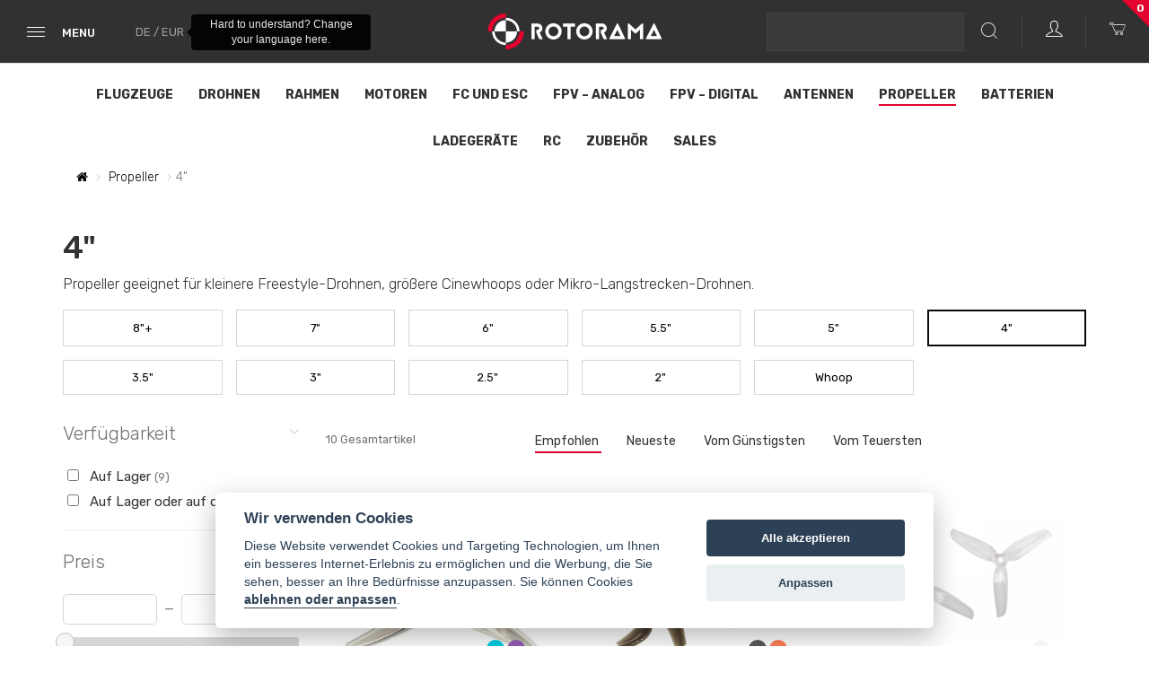

--- FILE ---
content_type: text/html; charset=UTF-8
request_url: https://www.rotorama.de/vrtule/4-2
body_size: 13020
content:
<!DOCTYPE html><html xmlns="http://www.w3.org/1999/xhtml" lang="de" xml:lang="de">
<head>
    <script type="text/javascript">
        var frontend = frontend || {};
    </script>

    <meta http-equiv="Content-Type" content="text/html;charset=utf-8" >
<meta name="description" content="4&quot; - FPV Renndrohnen, Quadkopter und Equipment." >
<meta name="keywords" content="4&quot;, Shop,FPV, Multicopter, Miniquad, Quadcopter, Drohne, Rennen, Wettkampf,Equipment" >    <meta name="viewport" content="width=device-width, initial-scale=1">
    <title>4&quot; | Rotorama</title>        <link href="/assets/min-frontend_config_css_4a0cd5b94aa85442e7b51cc0a5525f3d.css" media="screen,projection" rel="stylesheet" type="text/css" >
<link href="/assets/min-frontend_default_css_ace6ce19c7dc9c08476e1a673c8020e0.css" media="screen,projection" rel="stylesheet" type="text/css" >
<link href="/assets/min-frontend_default_css_7f5c32c8b17b43101049fad47ba9a101.css" media="print" rel="stylesheet" type="text/css" >    <link rel="apple-touch-icon" sizes="180x180" href="/apple-touch-icon.png">
    <link rel="icon" type="image/png" href="/favicon-32x32.png" sizes="32x32">
    <link rel="icon" type="image/png" href="/favicon-16x16.png" sizes="16x16">
    <link rel="manifest" href="/manifest.json">
    <link rel="mask-icon" href="/safari-pinned-tab.svg" color="#e4022e">
    <link rel="alternate" hreflang="en" href="https://www.rotorama.com/vrtule/4-2">
    <link rel="alternate" hreflang="cs" href="https://www.rotorama.cz/vrtule/4-2">
    <link rel="alternate" hreflang="de" href="https://www.rotorama.de/vrtule/4-2">
    <meta name="theme-color" content="#ffffff">
    <meta property="og:title" content="4" - Rotorama"/>
    <meta property="og:description" content="závodní FPV drony, kvadrokoptéry a miniquad komponenty."/>
    <meta property="og:type" content="website"/>
    <meta property="og:image" content="https://www.rotorama.de/images/rotorama-fb.png"/>
            <meta property="og:url" content="https://www.rotorama.de/vrtule/4-2"/>
    <meta property="og:site_name" content="Rotorama"/>
    <script>
    //<!--
    
            var LANG = "de";
            var LANG_JS = "de_DE";
            var SHOW_SPINNER = "0";
            var BASE_URL = "";
            
            
            
            //-->
</script>
<script src="/assets/min-frontend_default_js_a5b2bbc2b5c8c6f1fa66a5ef0b5b0122.js"></script>    <script type="text/javascript">
        var LOGGED = false;
        var CURRENCY = 'EUR';
    </script>
    <!-- Facebook Pixel Code -->
<script type="text/plain" data-cookiecategory="marketing">
    !function(f,b,e,v,n,t,s)
    {if(f.fbq)return;n=f.fbq=function(){n.callMethod?
        n.callMethod.apply(n,arguments):n.queue.push(arguments)};
        if(!f._fbq)f._fbq=n;n.push=n;n.loaded=!0;n.version='2.0';
        n.queue=[];t=b.createElement(e);t.async=!0;
        t.src=v;s=b.getElementsByTagName(e)[0];
        s.parentNode.insertBefore(t,s)}(window,document,'script',
        'https://connect.facebook.net/en_US/fbevents.js');
    fbq('init', '1828126597464075');
    fbq('track', 'PageView');
</script>
<!-- End Facebook Pixel Code -->
    <script async src="https://www.googletagmanager.com/gtag/js?id=G-X7727GNWK3" type="text/plain" data-cookiecategory="analytics"></script>
<script>
  window.dataLayer = window.dataLayer || [];
  function gtag(){dataLayer.push(arguments);}
  
  gtag('consent', 'default', {
    'ad_storage': 'denied',
    'ad_user_data': 'denied',
    'ad_personalization': 'denied',
    'analytics_storage': 'denied',
  });

  gtag('js', new Date());

  gtag('config', 'G-X7727GNWK3');
  gtag('config', 'UA-84478692-1');
  gtag('config', 'AW-867165212');
</script>    <link href="https://fonts.googleapis.com/css?family=Rubik:300,400,400i,500,700&amp;subset=latin-ext" rel="stylesheet">
            <script src="https://scripts.luigisbox.tech/LBX-700977.js"></script>
    </head>
<body class="m-products c-products a-index">
<!-- Ecomail starts -->
<script type="text/javascript">
    ;(function(p,l,o,w,i,n,g){if(!p[i]){p.GlobalSnowplowNamespace=p.GlobalSnowplowNamespace||[];
        p.GlobalSnowplowNamespace.push(i);p[i]=function(){(p[i].q=p[i].q||[]).push(arguments)
        };p[i].q=p[i].q||[];n=l.createElement(o);g=l.getElementsByTagName(o)[0];n.async=1;
        n.src=w;g.parentNode.insertBefore(n,g)}}(window,document,"script","//d70shl7vidtft.cloudfront.net/ecmtr-2.4.2.js","ecotrack"));
    window.ecotrack('newTracker', 'cf', 'd2dpiwfhf3tz0r.cloudfront.net', { /* Initialise a tracker */
        appId: 'rotorama'
    });
    window.ecotrack('setUserIdFromLocation', 'ecmid');
        window.ecotrack('trackPageView');
</script>
<!-- Ecomail stops -->
<noscript>
    <img height="1" width="1" src="https://www.facebook.com/tr?id=1828126597464075&ev=PageView&noscript=1"/>
</noscript><div></div><nav class="navbar navbar-default navbar-rotorama-sub" style="display: none;">

</nav>

<nav class="navbar navbar-default navbar-rotorama navbar-static-top">
    <div class="container-fluid">
        <ul class="nav navbar-nav">
            <li>
                <a href="#" class="hamburger-menu" data-toggle="dropdown">
    <div class="hamburger">
        <span class="hamburger-bar"></span> <span class="hamburger-bar"></span> <span class="hamburger-bar"></span>
        <span></span>
    </div>
    <span>Menu</span> </a>
<ul class="dropdown-menu main-menu">
    <li>
        <div class="main-menu-links">
            <ul>
                                    <li>
                        <a href="/tutorial">Tutorial für Anfänger</a>
                    </li>
                                    <li>
                        <a href="/">Startseite</a>
                    </li>
                                    <li>
                        <a href="/o-nas">Über uns</a>
                    </li>
                                    <li>
                        <a href="/obchodni-podminky">AGB</a>
                    </li>
                                    <li>
                        <a href="/doprava-a-platba">Versand und Zahlung</a>
                    </li>
                                    <li>
                        <a href="/ochrana-osobnich-udaju">Datenschutzerklärung</a>
                    </li>
                                    <li>
                        <a href="/reklamace-a-vraceni-zbozi">Reklamation und Rückgabe von Waren</a>
                    </li>
                                    <li>
                        <a href="/vernostni-system">Treueprogramm</a>
                    </li>
                                    <li>
                        <a href="/kontakty">Impressum</a>
                    </li>
                            </ul>
        </div>
        <div class="visible-xs">
            <div>
                <a class="item mobile-account pull-left" href="/profil/prehled"><span class="ri ri-user"></span></a>

                <a class="mobile-locale item pull-right" data-toggle="ajaxModal" href="/language-and-currency">
                    DE                    / EUR                </a>
            </div>
        </div>
    </li>
</ul>
            </li>
            <p class="navbar-text lang-switcher hidden-xs hidden-sm">
                <a data-toggle="ajaxModal" href="/language-and-currency?redirect=/vrtule/4-2">
                    <span class="js-language-tooltip" data-toggle="tooltip" data-placement="right" title="Hard to understand? Change your language here.">
                        DE / EUR                    </span>
                </a>
            </p>
        </ul>
        <div class="navbar-header">
            <div class="navbar-brand hidden-xs hidden-sm">
                <a href="/"><img src="/images/top-logo.png" alt="logo"></a>
            </div>
            <div class="navbar-brand visible-xs visible-sm">
                <a href="/"><img src="/images/mobile-logo.png" alt="logo"></a>
            </div>
        </div>

        <ul class="nav navbar-nav navbar-right right-menu">
            <li class="search-bar-li hidden-lg">
                <a href="#" class="navbar-search-toggle" data-toggle="dropdown">
                    <span class="item-content"><i class="ri-search"></i></span> </a>
                <ul class="dropdown-menu dropdown-search r-dark-dropdown-menu">
                    <li>
                        <div class="dropdown-content dropdown-content-search">
                            <form method="GET" action="/hledani" class="mobile-search" role="search">
                                <input class="search-query luigi-autocomplete" data-autocomplete-url="/autocomplete" name="q" type="text" placeholder="Suchen nach" value="">
                                <button type="submit" class="btn-search">Hledat</button>
                            </form>
                        </div>
                    </li>
                </ul>

            </li>
            <li class="profile-bar-li hidden-xs">
                <a href="#" class="user-account login-toggle" data-toggle="dropdown" aria-haspopup="true" aria-expanded="true"><span class="item-content">
                    <i class="ri-user">
                        
                    </i>
                </span></a><div class="login-placeholder">
    <form action="/prihlaseni"  id="cram_form" method="post"
          class="login-form login-form-hide double-submit-ok">
        <div class="li-background"></div>
        <div class="inputs-placeholder">

            
<input type="email" name="login" id="login" value="" placeholder="E-Mail">            
<input type="password" name="password" id="password" value="" placeholder="Passwort">
            <div class="errors-placeholder errors"></div>

            <div class="login">
                <div class="classic-login">
                    <dt id="submit-label">&#160;</dt><dd id="submit-element">
<input type="submit" name="submit" id="submit" value="Anmelden" class="submit btn btn-rotorama"></dd>                </div>

                <div class="error-placeholder"></div>
            </div>
            <div class="register-forgotten-container">
                <div class="register-anchor">
                    <a href="/registrace" class="btn btn-block btn-rotorama"
                       data-toggle="ajaxModal">Registrieren</a>
                </div>

                <div class="forgotten-password">
                    <a href="/zapomenute-heslo" class="btn btn-block btn-sm btn-rotorama-black"
                       data-toggle="ajaxModal">Haben Sie vergessen?</a>
                </div>
            </div>

                            <input type="hidden" name="cram_digest" value="" id="cram_digest"/>
                <input type="hidden" name="cram_salt" value="uQ?tD9O=&#039;-w&#039;&amp;s|8pa+B" id="cram_salt"/>
                <input type="hidden" name="cram_token" value="9fcef257930c6ecc739267287ac1cf8b" id="cram_token"/>
                    </div>
    </form>
</div>
            </li>
            <li>

<a href="/kosik" class="small-cart"><span class="item-content"><i class="ri-cart"></i></span>
    <span class="shopping-cart-count">0</span>
</a>

<ul class="drop-cart">
    <div class="drop-cart-content">
                <div class="drop-cart-empty text-center text-muted">
                Der Warenkorb ist leer.            </div>
                    </div>
</ul>

<style>
  .drop-cart {
    display: none;
    font-size: 15px;
    background: white;
    padding: 0.5em;
    border: 1px solid #3e3e3e;
    min-width: 500px;
    position: absolute;
    top: 100%;
    right: 0;
    z-index: 9999;
    max-height: calc(100vh - 200px);
  }

  .drop-cart-items {
    overflow-y: scroll;
    max-height: calc(100vh - 400px);
    padding: 0 1em;
  }

  .drop-cart-item {
    padding: 1.5em 0.5em;
    border-bottom: 1px solid #ccc;
    display: flex;
    justify-content: space-between;
    align-items: center;
  }

  .drop-cart-item--img {
    width: 15%;
    min-width: 50px;
  }

  .drop-cart-item--name {
    width: 50%;
    text-align: left;
    font-size: 15px;
  }

  .drop-cart-item--qty {
    width: 15%;
    text-align: center;
  }

  .drop-cart-item--unit-price {
    width: 20%;
    font-size: 15px;
    text-align: right;
  }

  .drop-cart-total {
    font-weight: bold;
    padding: 1.5em 0;
  }

  .drop-cart-empty {
    padding: 1.5em 0;
  }

  .drop-cart-bottom .btn-rotorama {
    padding-top: 1em;
    padding-bottom: 1em;
  }
</style>

<script type="text/javascript">
    $(document).ready(function() {
        if ($(window).width() > 768) {
            var timeout;

            $('.small-cart, .drop-cart').mouseenter(function() {
                clearTimeout(timeout);
                $('.drop-cart').show();
            }).mouseleave(function() {
                timeout = setTimeout(function() {
                    $('.drop-cart').hide();
                }, 200);
            });
        }
    });
</script>
</li>
        </ul>
        <form method="GET" action="/hledani" class="navbar-form navbar-right navbar-search-form visible-lg" role="search">
            <div class="form-group">
                <input class="luigi-autocomplete" name="q" type="text" placeholder="Suchen nach" value="">
            </div>
            <button type="submit" class="btn-search"><i class="ri-search"></i></button>
        </form>
    </div>
</nav>
<div class="container">
    <div id="messages" class="noprint"></div></div>

<div class="categories-container visible-xs visible-sm">
    <a class="btn-block" id="categoriesToggle" role="button" data-toggle="collapse" data-target="#collapseCategories" aria-expanded="false" aria-controls="collapseCategories">
        Produktkatalog <span class="glyphicon glyphicon-chevron-down"></span>
    </a>

    <div class="container product-categories-menu">
        <div class="collapse" id="collapseCategories">
            <ul class="menu"><li><a href="#noaction" data-toggle="collapse" data-target="#submenu-81">Flugzeuge</a><ul class="collapse mobile-submenu" id="submenu-81"><li class="full-offer"><a href="/letadla">Ganzes Angebot</a></li><li><a href="/letadla/kit">KIT</a></li><li><a href="/letadla/pnp">PNP</a></li><li><a href="/letadla/rth">RTH</a></li></ul></li><li><a href="#noaction" data-toggle="collapse" data-target="#submenu-1">Drohnen</a><ul class="collapse mobile-submenu" id="submenu-1"><li class="full-offer"><a href="/sety">Ganzes Angebot</a></li><li><a href="/sety/komplety">RTF-Kits</a></li><li><a href="/sety/postavene">Gebaut</a></li><li><a href="/sety/k-sestaveni">Baukasten</a></li></ul></li><li><a href="#noaction" data-toggle="collapse" data-target="#submenu-2">Rahmen</a><ul class="collapse mobile-submenu" id="submenu-2"><li class="full-offer"><a href="/ramy">Ganzes Angebot</a></li><li><a href="/ramy/rotorama-ramy">Rotorama Rahmen</a></li><li><a href="/ramy/7">7"+</a></li><li><a href="/ramy/6">6"</a></li><li><a href="/ramy/5">5"</a></li><li><a href="/ramy/4">4"</a></li><li><a href="/ramy/35">3.5"</a></li><li><a href="/ramy/3">3"</a></li><li><a href="/ramy/2-5-a-mensi">2.5"</a></li><li><a href="/ramy/2-2">2"-</a></li><li><a href="/ramy/whoop">Whoop</a></li><li><a href="/ramy/nahradni-dily">Teile</a></li><li><a href="/ramy/prislusenstvi-2">Zubehör</a></li><li><a href="/ramy/strapy">Straps</a></li></ul></li><li><a href="#noaction" data-toggle="collapse" data-target="#submenu-3">Motoren</a><ul class="collapse mobile-submenu" id="submenu-3"><li class="full-offer"><a href="/motory">Ganzes Angebot</a></li><li><a href="/motory/25xx-28xx">28XX-53XX</a></li><li><a href="/motory/22xx-24xx">20XX-25XX</a></li><li><a href="/motory/11xx-14xx">11XX-20XX</a></li><li><a href="/motory/whoop-2">Whoop</a></li><li><a href="/motory/serva">Servo</a></li><li><a href="/motory/prislusenstvi-2-2-2-2-2">Zubehör</a></li></ul></li><li><a href="#noaction" data-toggle="collapse" data-target="#submenu-12">FC und ESC</a><ul class="collapse mobile-submenu" id="submenu-12"><li class="full-offer"><a href="/ridici-jednotky">Ganzes Angebot</a></li><li><a href="/ridici-jednotky/30x30mm-standart-2">30x30mm (Standard)</a></li><li><a href="/ridici-jednotky/20x20mm-mini-2">20x20mm (Mini)</a></li><li><a href="/ridici-jednotky/25x25-toothpick">25x25mm (Whoop)</a></li><li><a href="/ridici-jednotky/samostatne-esc">Getrennte ESC</a></li><li><a href="/ridici-jednotky/letadla-2">Flugzeuge</a></li><li><a href="/ridici-jednotky/gps">GPS und Sensoren</a></li><li><a href="/ridici-jednotky/prislusenstvi-2-2-2-2">Zubehör</a></li></ul></li><li><a href="#noaction" data-toggle="collapse" data-target="#submenu-8">FPV – Analog</a><ul class="collapse mobile-submenu" id="submenu-8"><li class="full-offer"><a href="/fpv">Ganzes Angebot</a></li><li><a href="/fpv/bryle">Brillen und Monitore</a></li><li><a href="/fpv/video-prijimace">Empfänger</a></li><li><a href="/fpv/kamery">FPV-Kameras</a></li><li><a href="/fpv/HDCam">Action-Kameras</a></li><li><a href="/fpv/termo-kamery">Thermalkameras</a></li><li><a href="/fpv/video-vysilace">Videosender</a></li><li><a href="/fpv/vtx-prislusenstvi">Pigtails</a></li><li><a href="/fpv/gimbaly-a-headtracking">Gimbals und Headtracking</a></li><li><a href="/fpv/fpv-bryle-prislusenstvi">Zubehör</a></li></ul></li><li><a href="#noaction" data-toggle="collapse" data-target="#submenu-103">FPV – Digital</a><ul class="collapse mobile-submenu" id="submenu-103"><li class="full-offer"><a href="/fpv-digital">Ganzes Angebot</a></li><li><a href="/fpv-digital/hd">DJI FPV</a></li><li><a href="/fpv-digital/walksnail">Walksnail</a></li><li><a href="/fpv-digital/hdzero">HDZero</a></li></ul></li><li><a href="#noaction" data-toggle="collapse" data-target="#submenu-11">Antennen</a><ul class="collapse mobile-submenu" id="submenu-11"><li class="full-offer"><a href="/anteny">Ganzes Angebot</a></li><li><a href="/anteny/sma">SMA</a></li><li><a href="/anteny/mmcx">MMCX</a></li><li><a href="/anteny/u-fl-2">u.FL</a></li><li><a href="/anteny/smerove">Richtantenne</a></li><li><a href="/anteny/prislusenstvi-2-2-2-2-2-2">Zubehör</a></li></ul></li><li class="active"><a href="#noaction" data-toggle="collapse" data-target="#submenu-14">Propeller</a><ul class="collapse mobile-submenu" id="submenu-14"><li class="full-offer"><a href="/vrtule">Ganzes Angebot</a></li><li><a href="/vrtule/8_2">8"+</a></li><li><a href="/vrtule/7-2">7"</a></li><li><a href="/vrtule/6-2">6"</a></li><li><a href="/vrtule/5-5">5.5"</a></li><li><a href="/vrtule/5-2">5"</a></li><li class="active"><a href="/vrtule/4-2">4"</a></li><li><a href="/vrtule/3-5">3.5"</a></li><li><a href="/vrtule/3-2">3"</a></li><li><a href="/vrtule/2-5">2.5"</a></li><li><a href="/vrtule/2">2"</a></li><li><a href="/vrtule/whoop-2-2">Whoop</a></li></ul></li><li><a href="#noaction" data-toggle="collapse" data-target="#submenu-16">Batterien</a><ul class="collapse mobile-submenu" id="submenu-16"><li class="full-offer"><a href="/baterie">Ganzes Angebot</a></li><li><a href="/baterie/8s">8S</a></li><li><a href="/baterie/6s-2">6S</a></li><li><a href="/baterie/4s">4S</a></li><li><a href="/baterie/3s">3S</a></li><li><a href="/baterie/2s">2S</a></li><li><a href="/baterie/1s">1S</a></li><li><a href="/baterie/liion">Li-Ion</a></li><li><a href="/baterie/prislusenstvi-2-2">Zubehör</a></li></ul></li><li><a href="#noaction" data-toggle="collapse" data-target="#submenu-28">Ladegeräte</a><ul class="collapse mobile-submenu" id="submenu-28"><li class="full-offer"><a href="/nabijeni">Ganzes Angebot</a></li><li><a href="/nabijeni/se-zdrojem-ac">Mit Netzanschluss (AC)</a></li><li><a href="/nabijeni/bez-zdroje-dc">Ohne Netzteil (DC)</a></li><li><a href="/nabijeni/zdroje-napeti">Stromversorgung</a></li><li><a href="/nabijeni/vybijece">Entlader</a></li><li><a href="/nabijeni/prislusenstvi-2-2-2-2-2-2-2-2">Zubehör</a></li></ul></li><li><a href="#noaction" data-toggle="collapse" data-target="#submenu-15">RC</a><ul class="collapse mobile-submenu" id="submenu-15"><li class="full-offer"><a href="/rc">Ganzes Angebot</a></li><li><a href="/rc/vysilace">Sender</a></li><li><a href="/rc/vysilaci-moduly">TX Module</a></li><li><a href="/rc/prijimace">Empfänger</a></li><li><a href="/rc/anteny-2">Antennen</a></li><li><a href="/rc/prislusenstvi-2-2-2-2-2-2-2">Zubehör</a></li></ul></li><li><a href="#noaction" data-toggle="collapse" data-target="#submenu-5">Zubehör</a><ul class="collapse mobile-submenu" id="submenu-5"><li class="full-offer"><a href="/prislusenstvi">Ganzes Angebot</a></li><li><a href="/prislusenstvi/pdb-bec-led">BEC und Filter</a></li><li><a href="/prislusenstvi/led">Buzzer und LED</a></li><li><a href="/prislusenstvi/konektory-kabely">Kabel und Stecker</a></li><li><a href="/prislusenstvi/lepenky-lepidla">Klebstoffe und Bänder</a></li><li><a href="/prislusenstvi/nabijeni-dilna-bizuterie">Werkstatt</a></li><li><a href="/prislusenstvi/srouby">Bolzen</a></li><li><a href="/prislusenstvi/batohy-a-obaly">Rucksäcke</a></li><li><a href="/prislusenstvi/race-track">Outdoor Ausrüstung</a></li></ul></li><li><a href="#noaction" data-toggle="collapse" data-target="#submenu-23">Sales</a><ul class="collapse mobile-submenu" id="submenu-23"><li class="full-offer"><a href="/akce">Ganzes Angebot</a></li></ul></li></ul>        </div>
    </div>
</div>

<div class="categories-container hidden-xs hidden-sm">
    <div class="container product-categories-menu">
        <ul class="menu"><li><a href="/letadla">Flugzeuge</a></li><li><a href="/sety">Drohnen</a></li><li><a href="/ramy">Rahmen</a></li><li><a href="/motory">Motoren</a></li><li><a href="/ridici-jednotky">FC und ESC</a></li><li><a href="/fpv">FPV – Analog</a></li><li><a href="/fpv-digital">FPV – Digital</a></li><li><a href="/anteny">Antennen</a></li><li class="active"><a href="/vrtule">Propeller</a></li><li><a href="/baterie">Batterien</a></li><li><a href="/nabijeni">Ladegeräte</a></li><li><a href="/rc">RC</a></li><li><a href="/prislusenstvi">Zubehör</a></li><li><a href="/akce">Sales</a></li></ul>    </div>
</div>

<style>

  body {
    position: relative;
  }
</style>

<div class="container product-catalog-listing">

    <div class="row">
        <div class="col-xs-12">
            <ol class="breadcrumb">
                <li><a href="/"><i class="fa fa-home"></i></a></li>
                                    <li>
                        <a href="/vrtule">
                            Propeller                        </a>
                    </li>
                                <li class="active">4"</li>
            </ol>
        </div>
    </div>

    <div class="row">
        <div class="col-xs-12 folder-header">
            <h1>4&quot;</h1>

            <div class="description">
                Propeller geeignet für kleinere Freestyle-Drohnen, größere Cinewhoops oder Mikro-Langstrecken-Drohnen.                            </div>

            <div class="subfolders">
                                                    <a href="/vrtule/8_2"
                       class="subfolders--folder ">
                        8"+                    </a>
                                    <a href="/vrtule/7-2"
                       class="subfolders--folder ">
                        7"                    </a>
                                    <a href="/vrtule/6-2"
                       class="subfolders--folder ">
                        6"                    </a>
                                    <a href="/vrtule/5-5"
                       class="subfolders--folder ">
                        5.5"                    </a>
                                    <a href="/vrtule/5-2"
                       class="subfolders--folder ">
                        5"                    </a>
                                    <a href="/vrtule/4-2"
                       class="subfolders--folder subfolders--folder__active">
                        4"                    </a>
                                    <a href="/vrtule/3-5"
                       class="subfolders--folder ">
                        3.5"                    </a>
                                    <a href="/vrtule/3-2"
                       class="subfolders--folder ">
                        3"                    </a>
                                    <a href="/vrtule/2-5"
                       class="subfolders--folder ">
                        2.5"                    </a>
                                    <a href="/vrtule/2"
                       class="subfolders--folder ">
                        2"                    </a>
                                    <a href="/vrtule/whoop-2-2"
                       class="subfolders--folder ">
                        Whoop                    </a>
                            </div>
        </div>
    </div>

    <div class="row">
        <div class="product-catalog--content">
            <div class="col-xs-12 col-md-3">
    <div class="product-catalog-filters">
        <button class="show-filters-btn visible-xs btn">
            <i class="fa fa-filter"></i> Filter anzeigen        </button>
        <div class="row">
            <div class="col-xs-12">
                <div class="filters-content">
                    <div class="filters-header visible-xs">
                        <h4>
                            <span><i class="fa fa-filter"></i> Filtrierung</span>
                            <a href="#" class="show-filters-btn visible-xs">&times;</a>
                        </h4>
                    </div>
                    <div class="filters-body">
                        <form method="GET"
                              action="/vrtule/4-2"
                              id="filter-form">

                            <a class="filter-name" data-toggle="collapse" href="#filter-availability">
                                Verfügbarkeit                                <small class="pull-right">
                                    <i class="fa fa-angle-down" style="color: #d6d6d6"></i>
                                </small>
                            </a>

                            <div class="collapse in" id="filter-availability">
                                <div class="checkbox">
                                    <label>
                                        <input type="checkbox"
                                               name="f[availability][]"
                                               value="in-stock" >
                                        Auf Lager
                                        <small class="text-muted">
                                            (9)
                                        </small>
                                    </label>
                                </div>
                                <div class="checkbox">
                                    <label>
                                        <input type="checkbox"
                                               name="f[availability][]"
                                               value="on-the-way" >
                                        Auf Lager oder auf dem Weg
                                        <small class="text-muted">
                                            (9)
                                        </small>
                                    </label>
                                </div>
                            </div>

                            <hr>

                            <a class="filter-name" data-toggle="collapse" href="#filter-price">
                                Preis                                <small class="pull-right">
                                    <i class="fa fa-angle-down" style="color: #d6d6d6"></i>
                                </small>
                            </a>

                            <div class="collapse in form-inline filter-range" id="filter-price">
                                <div class="form-group form-group-inline">
                                    <label class="sr-only">Min</label>
                                    <input type="number" class="form-control value-min"
                                           name="f[price][min]"
                                           value=""
                                           placeholder=""
                                           min=""
                                           max=""
                                           step="0.01">
                                    <span class="dash">&mdash;</span>
                                    <label class="sr-only">Max</label>
                                    <input type="number" class="form-control value-max"
                                           name="f[price][max]"
                                           value=""
                                           placeholder=""
                                           min=""
                                           max=""
                                           step="0.01">
                                </div>

                                <div class="slider-range"
                                     data-low-value=""
                                     data-high-value=""
                                     data-min-value=""
                                     data-max-value=""
                                     data-step="0.01">
                                </div>
                            </div>
                            <hr>

                                                                                                
                                    
                                                                                                                    
                                        
<a class="filter-name" data-toggle="collapse"
   href="#filter-hridel">
    Propellerbefestigung    <small class="pull-right"><i class="fa fa-angle-down"
                                 style="color: #d6d6d6"></i></small>
</a>

                                        <div class="collapse in" id="filter-hridel">
                                                                                                                                                                                                
                                                <div class="checkbox ">
                                                    <label>
                                                        <input type="checkbox"
                                                               name="f[hridel][]"
                                                               value="74"
                                                                                                                        >
                                                        5mm                                                        <small class="text-muted">
                                                            (7)
                                                        </small>
                                                    </label>
                                                </div>
                                                                                                                                                                                                
                                                <div class="checkbox ">
                                                    <label>
                                                        <input type="checkbox"
                                                               name="f[hridel][]"
                                                               value="76"
                                                                                                                        >
                                                        T-mount 1,5mm                                                        <small class="text-muted">
                                                            (5)
                                                        </small>
                                                    </label>
                                                </div>
                                                                                                                                                                                                                                                                                                                                                                                                </div>
                                    
                                    
                                    <hr>

                                                                    
                                    
                                                                                                                    
                                        
<a class="filter-name" data-toggle="collapse"
   href="#filter-pocet-listu">
    Anzahl der Blätter    <small class="pull-right"><i class="fa fa-angle-down"
                                 style="color: #d6d6d6"></i></small>
</a>

                                        <div class="collapse in" id="filter-pocet-listu">
                                                                                            
                                                <div class="checkbox ">
                                                    <label>
                                                        <input type="checkbox"
                                                               name="f[pocet-listu][]"
                                                               value="106"
                                                                                                                        >
                                                        2                                                        <small class="text-muted">
                                                            (2)
                                                        </small>
                                                    </label>
                                                </div>
                                                                                            
                                                <div class="checkbox ">
                                                    <label>
                                                        <input type="checkbox"
                                                               name="f[pocet-listu][]"
                                                               value="107"
                                                                                                                        >
                                                        3                                                        <small class="text-muted">
                                                            (7)
                                                        </small>
                                                    </label>
                                                </div>
                                                                                                                                                                                                
                                                <div class="checkbox ">
                                                    <label>
                                                        <input type="checkbox"
                                                               name="f[pocet-listu][]"
                                                               value="109"
                                                                                                                        >
                                                        5                                                        <small class="text-muted">
                                                            (1)
                                                        </small>
                                                    </label>
                                                </div>
                                                                                                                                                                                                                                                                                                                                                                                                </div>
                                    
                                    
                                    <hr>

                                                                    
                                    
                                    
                                                                            
                                        
<a class="filter-name" data-toggle="collapse"
   href="#filter-velikost-vrtule">
    Propellergröße    <small class="pull-right"><i class="fa fa-angle-down"
                                 style="color: #d6d6d6"></i></small>
</a>

                                        <div class="collapse in form-inline filter-range"
                                             id="filter-velikost-vrtule">
                                            <div class="form-group form-group-inline">
                                                <label class="sr-only">Min</label>
                                                <input type="number" class="form-control value-min"
                                                       name="f[velikost-vrtule][min]"
                                                       value=""
                                                       placeholder="4"
                                                       min="4"
                                                       max="4.5"
                                                       step="0.1">
                                                <span class="dash">&mdash;</span>
                                                <label class="sr-only">Max</label>
                                                <input type="number" class="form-control value-max"
                                                       name="f[velikost-vrtule][max]"
                                                       value=""
                                                       placeholder="4.5"
                                                       min="4"
                                                       max="4.5"
                                                       step="0.1"
                                                >
                                            </div>

                                            <div class="slider-range"
                                                 data-low-value="4"
                                                 data-high-value="4.5"
                                                 data-min-value="4"
                                                 data-max-value="4.5"
                                                 data-step="0.1">
                                            </div>
                                        </div>
                                    
                                    <hr>

                                                                    
                                    
                                    
                                                                            
                                        
<a class="filter-name" data-toggle="collapse"
   href="#filter-stoupani">
    Pitch    <small class="pull-right"><i class="fa fa-angle-down"
                                 style="color: #d6d6d6"></i></small>
</a>

                                        <div class="collapse in form-inline filter-range"
                                             id="filter-stoupani">
                                            <div class="form-group form-group-inline">
                                                <label class="sr-only">Min</label>
                                                <input type="number" class="form-control value-min"
                                                       name="f[stoupani][min]"
                                                       value=""
                                                       placeholder="1.9"
                                                       min="1.9"
                                                       max="4.3"
                                                       step="0.1">
                                                <span class="dash">&mdash;</span>
                                                <label class="sr-only">Max</label>
                                                <input type="number" class="form-control value-max"
                                                       name="f[stoupani][max]"
                                                       value=""
                                                       placeholder="4.3"
                                                       min="1.9"
                                                       max="4.3"
                                                       step="0.1"
                                                >
                                            </div>

                                            <div class="slider-range"
                                                 data-low-value="1.9"
                                                 data-high-value="4.3"
                                                 data-min-value="1.9"
                                                 data-max-value="4.3"
                                                 data-step="0.1">
                                            </div>
                                        </div>
                                    
                                    <hr>

                                                            
                                                            <a class="filter-name" data-toggle="collapse" href="#filter-brand">
                                    Marke                                    <small class="pull-right"><i class="fa fa-angle-down"
                                                                 style="color: #d6d6d6"></i></small>
                                </a>

                                <div class="collapse in" id="filter-brand">
                                                                            <div class="checkbox ">
                                            <label>
                                                <input type="checkbox"
                                                       name="f[brand][]"
                                                       value="25"
                                                                                                                                                        >
                                                Gemfan
                                                <small class="text-muted">
                                                    (6)
                                                </small>
                                            </label>
                                        </div>
                                                                            <div class="checkbox ">
                                            <label>
                                                <input type="checkbox"
                                                       name="f[brand][]"
                                                       value="24"
                                                                                                                                                        >
                                                HQprop
                                                <small class="text-muted">
                                                    (4)
                                                </small>
                                            </label>
                                        </div>
                                                                    </div>

                                <hr>
                            
                            <div class="filter-sort visible-xs">
                                                                <a class="filter-name" data-toggle="collapse" href="#filter-sort">
                                    Sortierung
                                    <small class="pull-right"><i class="fa fa-angle-down"
                                                                 style="color: #d6d6d6"></i></small>
                                </a>
                                <div class="form-group">
                                    <label for="filter-sort" class="sr-only">
                                        Sortierung                                    </label>

                                    <select name="f[sort]"
                                            id="filter-sort" class="form-control">
                                        <option value="" selected>
                                            Empfohlen                                        </option>
                                        <option value="price-asc" >
                                            Vom Günstigsten                                        </option>
                                        <option value="price-desc" >
                                            Vom Teuersten                                        </option>
                                        <option value="latest" >
                                            Neueste                                        </option>
                                    </select>
                                </div>
                            </div>

                            <div class="filter-submit-wrapper">
                                <input type="submit" value="Filter"
                                       class="btn btn-rotorama filter-submit">
                            </div>
                        </form>
                    </div>
                </div>
            </div>
        </div>
    </div>
</div>

<div class="col-xs-12 col-md-9">
    <div class="product-catalog-list">
        <div class="filters-active">
            
                    </div>

        <div class="row">
            <div class="col-xs-12 col-md-3 item-count">
                10 Gesamtartikel            </div>

            <div class="col-xs-12 col-md-9 hidden-xs" id="filter-sort-buttons">
                <span class="js-sort-btn active" data-sort="default">
                    Empfohlen                </span>
                <span class="js-sort-btn " data-sort="latest">
                    Neueste                </span>
                <span class="js-sort-btn " data-sort="price-asc">
                    Vom Günstigsten                </span>
                <span class="js-sort-btn " data-sort="price-desc">
                    Vom Teuersten                </span>
            </div>
        </div>

        <div class="row">
                                                <div class="col-xs-6 col-md-4">
                        <a href="/product/gemfan-hurricane-durable-4525-3" class="product-card">
    <div class="product-card__cover">
                    <img src="/images/lazy.jpg"
                 data-sizes="auto"
                 class="img-responsive lazyload"
                 data-src="/assets/images/87114083745198c8ab0dfa1a77ffb2f3/9438-fill-375_375.jpg"
                 alt="Gemfan Hurricane Durable 4525-3">
                <div class="labels" style="position: absolute; top: 0.5em; left: 0.5em;">
            
                    </div>

        <div class="variant-dots">
                                                                    <span class="variant-dot" style="background-color: #04d0e7;"></span>
                                                        <span class="variant-dot" style="background-color: #955fb7;"></span>
                                    </div>
    </div>

    <h2 class="product-card__name">
        Gemfan Hurricane Durable 4525-3    </h2>

    <div class="product-card__availability">
        <div class="availability in-stock">
            <span id="product-availability">Auf Lager</span>
        </div>
    </div>

    <div class="product-card__price">
                    € 3,09                        </div>
</a>
                    </div>
                                    <div class="col-xs-6 col-md-4">
                        <a href="/product/gemfan-d4-5-ducted" class="product-card">
    <div class="product-card__cover">
                    <img src="/images/lazy.jpg"
                 data-sizes="auto"
                 class="img-responsive lazyload"
                 data-src="/assets/images/f75ea7c2728eca9a3d521d1293dc9571/11514-fill-375_375.jpg"
                 alt="Gemfan D4-5 Ducted">
                <div class="labels" style="position: absolute; top: 0.5em; left: 0.5em;">
            
                    </div>

        <div class="variant-dots">
                                                                    <span class="variant-dot" style="background-color: #5c5c5c;"></span>
                                                        <span class="variant-dot" style="background-color: #ff8059;"></span>
                                    </div>
    </div>

    <h2 class="product-card__name">
        Gemfan D4-5 Ducted    </h2>

    <div class="product-card__availability">
        <div class="availability in-stock">
            <span id="product-availability">Auf Lager</span>
        </div>
    </div>

    <div class="product-card__price">
                    € 3,69                        </div>
</a>
                    </div>
                                    <div class="col-xs-6 col-md-4">
                        <a href="/product/gemfan-windancer-4032" class="product-card">
    <div class="product-card__cover">
                    <img src="/images/lazy.jpg"
                 data-sizes="auto"
                 class="img-responsive lazyload"
                 data-src="/assets/images/d97383038ba56f1754eae602fb1193e7/5816-fill-375_375.png"
                 alt="Gemfan Windancer 4032-3">
                <div class="labels" style="position: absolute; top: 0.5em; left: 0.5em;">
            
                    </div>

        <div class="variant-dots">
                                                                    <span class="variant-dot" style="background-color: #f5f5f5;"></span>
                                    </div>
    </div>

    <h2 class="product-card__name">
        Gemfan Windancer 4032-3    </h2>

    <div class="product-card__availability">
        <div class="availability in-stock">
            <span id="product-availability">Auf Lager</span>
        </div>
    </div>

    <div class="product-card__price">
                    € 3,29                        </div>
</a>
                    </div>
                                    <div class="col-xs-6 col-md-4">
                        <a href="/product/gemfan-toothpick-4023" class="product-card">
    <div class="product-card__cover">
                    <img src="/images/lazy.jpg"
                 data-sizes="auto"
                 class="img-responsive lazyload"
                 data-src="/assets/images/b2eba9691c32e94e482d796df65ee97a/6414-fill-375_375.jpg"
                 alt="Gemfan Toothpick 4023">
                <div class="labels" style="position: absolute; top: 0.5em; left: 0.5em;">
            
                    </div>

        <div class="variant-dots">
                                                                    <span class="variant-dot" style="background-color: #c60000;"></span>
                                                        <span class="variant-dot" style="background-color: #f952b9;"></span>
                                                        <span class="variant-dot" style="background-color: #4e4e4e;"></span>
                                    </div>
    </div>

    <h2 class="product-card__name">
        Gemfan Toothpick 4023    </h2>

    <div class="product-card__availability">
        <div class="availability in-stock">
            <span id="product-availability">Auf Lager</span>
        </div>
    </div>

    <div class="product-card__price">
                    € 3,09                        </div>
</a>
                    </div>
                                    <div class="col-xs-6 col-md-4">
                        <a href="/product/hqprop-4x4-3x3-v1s-durable" class="product-card">
    <div class="product-card__cover">
                    <img src="/images/lazy.jpg"
                 data-sizes="auto"
                 class="img-responsive lazyload"
                 data-src="/assets/images/3c101b358c82da09cbfaaa4ce832f3b7/6401-fill-375_375.jpg"
                 alt="HQprop 4x4.3x3 V1S Durable">
                <div class="labels" style="position: absolute; top: 0.5em; left: 0.5em;">
            
                    </div>

        <div class="variant-dots">
                                                                    <span class="variant-dot" style="background-color: #df090c;"></span>
                                    </div>
    </div>

    <h2 class="product-card__name">
        HQprop 4x4.3x3 V1S Durable    </h2>

    <div class="product-card__availability">
        <div class="availability in-stock">
            <span id="product-availability">Auf Lager</span>
        </div>
    </div>

    <div class="product-card__price">
                    € 2,79                        </div>
</a>
                    </div>
                                    <div class="col-xs-6 col-md-4">
                        <a href="/product/hqprop-4x2-5x3-v2s-durable" class="product-card">
    <div class="product-card__cover">
                    <img src="/images/lazy.jpg"
                 data-sizes="auto"
                 class="img-responsive lazyload"
                 data-src="/assets/images/3c60e7ab925c0cf645502cacddfe4fb4/8247-fill-375_375.jpg"
                 alt="HQprop 4x2.5x3 V2S Durable">
                <div class="labels" style="position: absolute; top: 0.5em; left: 0.5em;">
            
                    </div>

        <div class="variant-dots">
                                                                    <span class="variant-dot" style="background-color: #4d4d4d;"></span>
                                                        <span class="variant-dot" style="background-color: #f2f61e;"></span>
                                    </div>
    </div>

    <h2 class="product-card__name">
        HQprop 4x2.5x3 V2S Durable    </h2>

    <div class="product-card__availability">
        <div class="availability in-stock">
            <span id="product-availability">Auf Lager</span>
        </div>
    </div>

    <div class="product-card__price">
                    € 2,79                        </div>
</a>
                    </div>
                                    <div class="col-xs-6 col-md-4">
                        <a href="/product/hqprop-4x3x3-v2" class="product-card">
    <div class="product-card__cover">
                    <img src="/images/lazy.jpg"
                 data-sizes="auto"
                 class="img-responsive lazyload"
                 data-src="/assets/images/7741908ce87180fba8a1b7cba33093e6/15400-fill-375_375.jpg"
                 alt="HQprop 4x3x3 V2">
                <div class="labels" style="position: absolute; top: 0.5em; left: 0.5em;">
            
                    </div>

        <div class="variant-dots">
                                                                    </div>
    </div>

    <h2 class="product-card__name">
        HQprop 4x3x3 V2    </h2>

    <div class="product-card__availability">
        <div class="availability in-stock">
            <span id="product-availability">Auf Lager</span>
        </div>
    </div>

    <div class="product-card__price">
                    € 3,29                        </div>
</a>
                    </div>
                                    <div class="col-xs-6 col-md-4">
                        <a href="/product/gemfan-floppy-proppy-f4019-2" class="product-card">
    <div class="product-card__cover">
                    <img src="/images/lazy.jpg"
                 data-sizes="auto"
                 class="img-responsive lazyload"
                 data-src="/assets/images/2090aa5a3bb00d97d2d4a59f6868b62a/9509-fill-375_375.jpg"
                 alt="Gemfan Floppy Proppy F4019-2">
                <div class="labels" style="position: absolute; top: 0.5em; left: 0.5em;">
            
                    </div>

        <div class="variant-dots">
                                                                    </div>
    </div>

    <h2 class="product-card__name">
        Gemfan Floppy Proppy F4019-2    </h2>

    <div class="product-card__availability">
        <div class="availability in-stock">
            <span id="product-availability">Auf Lager</span>
        </div>
    </div>

    <div class="product-card__price">
                    € 2,69                        </div>
</a>
                    </div>
                                    <div class="col-xs-6 col-md-4">
                        <a href="/product/gemfan-toothpick-4024-2" class="product-card">
    <div class="product-card__cover">
                    <img src="/images/lazy.jpg"
                 data-sizes="auto"
                 class="img-responsive lazyload"
                 data-src="/assets/images/a7d6b92edfcf40966ecdbfce646a8552/6416-fill-375_375.jpg"
                 alt="Gemfan Toothpick 4024-2 (8ks)">
                <div class="labels" style="position: absolute; top: 0.5em; left: 0.5em;">
            
                    </div>

        <div class="variant-dots">
                                                                    <span class="variant-dot" style="background-color: #0599dd;"></span>
                                                        <span class="variant-dot" style="background-color: #fe2f14;"></span>
                                    </div>
    </div>

    <h2 class="product-card__name">
        Gemfan Toothpick 4024-2 (8ks)    </h2>

    <div class="product-card__availability">
        <div class="availability in-stock">
            <span id="product-availability">Auf Lager</span>
        </div>
    </div>

    <div class="product-card__price">
                    € 4,09                        </div>
</a>
                    </div>
                                    <div class="col-xs-6 col-md-4">
                        <a href="/product/hqprop-t4x2x3-durable" class="product-card">
    <div class="product-card__cover">
                    <img src="/images/lazy.jpg"
                 data-sizes="auto"
                 class="img-responsive lazyload"
                 data-src="/assets/images/1d5cdf476b2e47af113c20f28580f866/6394-fill-375_375.jpg"
                 alt="HQprop T4x2x3 Durable">
                <div class="labels" style="position: absolute; top: 0.5em; left: 0.5em;">
            
                    </div>

        <div class="variant-dots">
                                                                    <span class="variant-dot" style="background-color: #878787;"></span>
                                    </div>
    </div>

    <h2 class="product-card__name">
        HQprop T4x2x3 Durable    </h2>

    <div class="product-card__availability">
        <div class="availability out-of-stock">
            <span id="product-availability">Nicht auf Lager</span>
        </div>
    </div>

    <div class="product-card__price">
                    € 3,29                        </div>
</a>
                    </div>
                                    </div>

        <div class="row">
            <div class="col-xs-12 text-right">
                
    <nav>
        <ul class="pagination">
            
                                                <li class="active">
                        <a href="#">1</a>
                    </li>
                            
                    </ul>
    </nav>
            </div>
        </div>
    </div>
</div>        </div>
    </div>

    <div class="description" id="full-description">
            </div>
</div>

<script type="text/javascript">
    $(document).on('click', '.pagination a', function (e) {
        e.preventDefault();

        var linkHref = $(this).attr('href');

        loadContent(linkHref);
        history.pushState({url: linkHref}, '', linkHref);

        return false;
    });

    function loadContent(url) {
        var spinner = new InsideSpinner($('.product-catalog--content'));

        $.ajax({
            url: url,
            type: 'GET',
            beforeSend: function () {
                spinner.withOverlay = true;
                spinner.show();
            },
            success: function (data) {
                var contentEl = $('.product-catalog--content');
                contentEl.html(data);

                $('html, body').animate({
                    scrollTop: contentEl.offset().top
                }, 200);
            },
            error: function (xhr, textStatus, errorThrown) {
                console.log('Error:', errorThrown);
            },
            complete: function () {
                initFilters();
                initRangeFilters();
                initSort();
                spinner.hide();
            }
        });
    }

    window.addEventListener('popstate', function (event) {
        var state = event.state;

        if (state && state.url) {
            loadContent(state.url);
        }
    });

    var initFilters = function () {
        if ($(window).width() > 767) {
            let formTimer;

            function submitForm() {
                var form = $('#filter-form');
                var formData = form.serialize();

                var filteredUrl = form.attr('action') + '?' + formData;

                loadContent(filteredUrl);
                history.pushState({url: filteredUrl}, '', filteredUrl);

            }

            function startTimer() {
                clearTimeout(formTimer);
                formTimer = setTimeout(submitForm, 500);
            }

            const checkboxes = $('input[type="checkbox"]');
            const radios = $('input[type="radio"]');
            const inputs = $('input[type="number"]');

            checkboxes.on('click', startTimer);
            radios.on('click', startTimer);
            inputs.on('input blur', startTimer);
            $('select').on('change', startTimer);
        }
    }

    var initRangeFilters = function () {
        const rangeFilters = document.querySelectorAll('.filter-range');

        rangeFilters.forEach((filter) => {
            const sliderRange = $('#' + filter.id + ' > .slider-range');
            const step = parseFloat(sliderRange.data('step'));

            var lowVal = parseFloat(sliderRange.data('low-value'));
            var highVal = parseFloat(sliderRange.data('high-value'));

            var minVal = parseFloat(sliderRange.data('min-value'));
            var maxVal = parseFloat(sliderRange.data('max-value'));

            sliderRange.slider({
                range: true,
                min: minVal,
                max: maxVal,
                step: step,
                values: [
                    lowVal,
                    highVal
                ],
                slide: function (event, ui) {
                    var valueMinEl = $('#' + filter.id + ' .value-min');
                    var valueMaxEl = $('#' + filter.id + ' .value-max');

                    valueMinEl.val(ui.values[0]);
                    valueMaxEl.val(ui.values[1]);
                    valueMinEl.trigger('input');
                    valueMaxEl.trigger('input');
                },
            });

            // Event listener for input changes
            $('#' + filter.id + ' .value-min, #' + filter.id + ' .value-max').on('change', function () {
                var minValue = parseFloat($('#' + filter.id + ' .value-min').val());
                var maxValue = parseFloat($('#' + filter.id + ' .value-max').val());

                if (!minValue) {
                    minValue = minVal;
                }

                if (!maxValue) {
                    maxValue = maxVal;
                }

                sliderRange.slider('values', [minValue, maxValue]);
            });
        });
    }

    var initSort = function () {
        $('.js-sort-btn').on('click', function (e) {
            e.preventDefault();

            var option = $(this).data('sort');

            $('#filter-sort').val(option);
            $('#filter-sort').trigger('change');

            return false;
        });
    }

    document.addEventListener("DOMContentLoaded", function () {
        initFilters();
        initRangeFilters();
        initSort();
    });

    $(document).ready(function () {
        $('.show-filters-btn').on('click', function (e) {
            e.preventDefault();

            $('.filters-content').toggleClass('active');
            $('body').toggleClass('no-scrolling');

            return false;
        });
    });
</script>
<div class="footer">
    
    <div class="container">
        <div class="footer-shop">
            <div class="row">
                <div class="col-md-3 col-sm-12">
                    <img src="/images/footer-logo.png" class="footer-logo">
                </div>
                <div class="col-md-6 col-sm-12">
                    <div class="row">
                        <div class="col-sm-4 footer-customer">
                            <h5>Customer</h5>
                            <ul class="footer-links"><li><a href="/doprava-a-platba">Versand und Zahlung</a></li><li><a href="/obchodni-podminky">AGB</a></li><li><a href="/ochrana-osobnich-udaju">Datenschutzerklärung</a></li><li><a href="/tutorial">Tutorial für Anfänger</a></li><li><a href="/vernostni-system">Treueprogramm</a></li><li><a href="#" data-cc="c-settings">Cookies</a></li></ul>                        </div>
                        <div class="col-sm-4 footer-about-us">
                            <h5>About Us</h5>
                            <ul class="footer-links"><li><a href="/o-nas">Über uns</a></li><li><a href="/racing-team">Racing Team</a></li></ul>                        </div>
                        <div class="col-sm-4 footer-address">
                            <h5>Contact</h5>
                            <address class="footer-address">
                                Rotorama s.r.o.<br>
                                Türkova 828/20<br>
                                149 00 - Praha 4<br>
                                Czech Republic<br>
                                +420&nbsp;252&nbsp;252&nbsp;098<br>
                                Betriebsstunden: Montag - Freitag, 10--16                            </address>
                            <ul class="footer-links"><li><a href="/kontakty">Impressum</a></li></ul>                        </div>
                    </div>
                </div>
                <div class="col-md-3 newsletter-subscription">
                    <div class="socials">
                        <a href="https://www.facebook.com/rotorama.eu"><i class="ri ri-facebook2"></i></a>
                        <a href="https://www.youtube.com/channel/UCnczF9dRXr3OwYOH6lHYi5g"><i class="ri ri-youtube"></i></a>
                        <a href="https://www.instagram.com/rotorama/"><i class="ri ri-instagram"></i></a>
                    </div>
                </div>
            </div>
            <p class="text-center lang-switcher visible-xs visible-sm">
                <a class="btn btn-rotorama-black" data-toggle="ajaxModal"
                   href="/language-and-currency">
                    DE                    / EUR                </a>
            </p>
        </div>
    </div>
</div>







                

    
<script defer src="/js/vendor/vanilla-cookieconsent/cookieconsent.js"></script>
<script defer src="/js/cookieconsent-init.min.js?v=3>"></script>
</body>
</html>


--- FILE ---
content_type: text/css;charset=UTF-8
request_url: https://www.rotorama.de/assets/min-frontend_default_css_7f5c32c8b17b43101049fad47ba9a101.css
body_size: 170
content:
.noprint{display:none}#header,#logos,#menu,#credit,#footer,#language,.designphoto,.content_left,#tab_special .menu{display:none}body,#main{background-color:#fff;background-image:none;color:#000}body,table,td,th,input,textarea{font-family:'Times New Roman',serif}a{color:#000}.discussion .add,.discussion .summary,.discussion .message .reply{display:none}.article_body,#article_body{float:none;width:100%}

--- FILE ---
content_type: text/javascript
request_url: https://scripts.luigisbox.tech/LBX-700977.js
body_size: 10448
content:
if(!window._lbx_LBXscriptIncluded){window._lbx_LBXscriptIncluded=!0;try{if(window.location.hash.startsWith("#_integrator_data_")||sessionStorage.getItem("lbx_luma_integrator_storage")){document.addEventListener("luma:integrator-loaded",(function(){window.Luigis.Integrator()}),{once:!0});const e=document.createElement("SCRIPT");e.setAttribute("type","module"),document.head.appendChild(e),e.src="https://cdn.luigisbox.tech/luma/luma-integrator.js",window._lbx_integratorAppActive=!0}}catch(e){console.error(e)}var cookiesEnabled=function(){try{return!!navigator.cookieEnabled}catch(e){return!1}}(),lbx_preview=function(e){return{_previewMode:null,_queryStringParams:function(e){if(void 0===e||""===e)return{};"?"===e[0]&&(e=e.substring(1));for(var t=e.split("&"),i={},r=0;r<t.length;r++){var n=t[r].split("=",2);1===n.length?i[n[0]]="":i[n[0]]=decodeURIComponent(n[1].replace(/\\+/g," "))}return i}(window.location.search),read:function(t){return this._previewMode||(this._previewMode={version:null,apiBase:"https://app.luigisbox.tech",lang:"en",abTest:null},this._queryStringParams.hasOwnProperty("_lbxtm_version")?this._previewMode.version=this._queryStringParams._lbxtm_version:e&&sessionStorage.getItem("_lbxtm_version")&&(this._previewMode.version=sessionStorage.getItem("_lbxtm_version")),this._queryStringParams.hasOwnProperty("_lbxtm_api_base")?this._previewMode.apiBase=this._queryStringParams._lbxtm_api_base:e&&sessionStorage.getItem("_lbxtm_api_base")&&(this._previewMode.apiBase=sessionStorage.getItem("_lbxtm_api_base")),this._queryStringParams.hasOwnProperty("_lbxtm_lang")?this._previewMode.lang=this._queryStringParams._lbxtm_lang:e&&sessionStorage.getItem("_lbxtm_lang")&&(this._previewMode.lang=sessionStorage.getItem("_lbxtm_lang")),this._queryStringParams.hasOwnProperty("_lbxtm_ab_test")?this._previewMode.abTest=this._queryStringParams._lbxtm_ab_test:e&&sessionStorage.getItem("_lbxtm_ab_test")&&(this._previewMode.abTest=sessionStorage.getItem("_lbxtm_ab_test"))),t?this._previewMode.hasOwnProperty(t)?this._previewMode[t]:null:this._previewMode},commit:function(){e&&(sessionStorage.setItem("_lbxtm_version",this.read("version")),sessionStorage.setItem("_lbxtm_api_base",this.read("apiBase")),sessionStorage.setItem("_lbxtm_lang",this.read("lang")),sessionStorage.setItem("_lbxtm_ab_test",this.read("abTest")))},clear:function(){e&&(sessionStorage.removeItem("_lbxtm_version"),sessionStorage.removeItem("_lbxtm_api_base"),sessionStorage.removeItem("_lbxtm_lang"),sessionStorage.removeItem("_lbxtm_ab_test"))},clearUrlFromPreviewModeQueryString:function(){var e=[window.location.protocol,"//",window.location.host,window.location.pathname].join("");this._queryStringParams;this._queryStringParams.hasOwnProperty("_lbxtm_version")&&delete this._queryStringParams._lbxtm_version,this._queryStringParams.hasOwnProperty("_lbxtm_api_base")&&delete this._queryStringParams._lbxtm_api_base,this._queryStringParams.hasOwnProperty("_lbxtm_lang")&&delete this._queryStringParams._lbxtm_lang,this._queryStringParams.hasOwnProperty("_lbxtm_ab_test")&&delete this._queryStringParams._lbxtm_ab_test;var t="";for(var i in this._queryStringParams){var r=this._queryStringParams[i];t+=encodeURIComponent(i)+"="+encodeURIComponent(r)+"&"}return t.length>0&&(e+="?"+(t=t.substring(0,t.length-1))),e}}}(void 0===cookiesEnabled||cookiesEnabled),settings={autocomplete:{Layout:"heromobile",TrackerId:"547608-700977",Types:[{type:"item",context:"",placement:"",size:"9",name:"",attributes:["availability_rank_text"],recommend:{size:"9"},defaultFilters:null,disabled:!1,position:1,phrases:!1},{type:"category",context:"",placement:"",size:"12",name:"",attributes:[],recommend:{size:"12"},defaultFilters:null,disabled:!1,position:2,phrases:!1},{size:4,type:"query",attributes:["availability_rank_text"],position:3,recommend:{size:4},context:function(){}}],Locale:"de",Translations:{de:{}},ShowAllPlacement:"others",Width:"1280",Align:"center",FormatForDisplay:function(e){return"undefined"!=typeof CURRENCY&&"EUR"===CURRENCY&&e&&e.attributes&&e.attributes.price&&e.attributes.price_eur&&(e.attributes.price=e.attributes.price_eur,e.attributes.price_amount=e.attributes.price_eur_amount),e&&e.attributes&&e.attributes.hierarchy&&e.attributes.hierarchy[0]&&(e.attributes.title=e.attributes.hierarchy[0]+" > "+e.attributes.title),e},ShowBranding:!0,TypingSuggestions:!0,ShowHeroProduct:!1,AutoReposition:!0,GridPosition:"left"},selector:"USE_GLOBAL_SETTINGS",waitForSelectors:[],styles:'.luigi-ac-highlight { color: #0a004a !important } .luigi-ac-highlight { background-color: #e6c1c3 !important } .luigi-ac-active,.luigi-ac-item:focus,.luigi-ac-item:hover { background-color: #eae0df !important } .luigi-ac-hero-color,.luigi-ac-button { background: #e4022e !important } .luigi-ac-hero-color-clickable:hover,.luigi-ac-query .luigi-ac-hero-color-clickable:hover,.luigi-ac-button:hover { background: #a90007 !important } .luigi-ac-header,.luigi-ac-no-result { color: #000 !important } .luigi-ac-others { background: #fcf2f2 !important } .luigi-ac-main .luigi-ac-name,.luigi-ac-main .luigi-ac-title { color: #720000 !important } .luigi-ac-other-content,.luigi-ac-others .luigi-ac-title { color: #720000 !important } .luigi-ac-query .luigi-ac-other-content,.luigi-ac-hero-color-clickable,.luigi-ac-button { color: #fef9f9 !important } .luigi-ac-inner { overflow: hidden; } .luigi-ac-attrs[title="Auf Lager"] .luigi-ac-attr--availability_rank_text span { color: #3AB54A; }',initialize:function(e){"undefined"!=typeof CURRENCY&&"EUR"===CURRENCY&&(e.autocomplete.Translations.de.priceFilter={},e.autocomplete.Translations.de.priceFilter.symbol="\u20ac ",e.autocomplete.Translations.de.priceFilter.minimumFractionDigits=2,e.autocomplete.Translations.de.priceFilter.maximumFractionDigits=2,e.autocomplete.Translations.de.priceFilter.prefixed=!0)}},searchSettings={search:{TrackerId:"547608-700977",Theme:"boo",SearchIntegration:"in-place",Size:24,GATrackingCode:"default",BaseUrl:"/hledani",Facets:["price_amount"],RemoveFields:["nested"],Sorts:["price_amount"],Locale:"de",Translations:{de:{activeFilter:{remove:"Stornieren"},activeFilters:{title:"benutzte Filter",cancelAllFilters:"Alle Filter aufheben"},additionalResults:{title:"Das k\xf6nnte Sie interessieren"},error:{title:"Ein unerwarteter Fehler ist aufgetreten. Bitte versuchen Sie es sp\xe4ter erneut oder verwenden Sie die Site-Navigation im Men\xfc.",showDiagnostics:"Diagnose anzeigen",copyDiagnostics:"Diagnose in die Zwischenablage kopieren",diagnosticsCopied:"Diagnose kopiert!",titleAgain:"Ein unerwarteter Fehler ist aufgetreten. Wir versuchen es erneut."},facet:{name:{pattern:"Muster",age:"Alter",gender:"Geschlecht",brand:"Hersteller",color:"Farbe",category:"Kategorien",details:{value:"Details",values:"Details"},free_shipping:"Kostenloser Versand",in_stock:"auf Lager",manufacturer:"Hersteller",price:"Preis",price_amount:"Preis",type:"Typ"},multichoice:{showMore:"Mehr (:count)",showLess:"Andere verstecken",search:{placeholder:"Texteingabe...",nothingFound:"Niets gevonden"}}},facetDate:{smallerThan:"Vor",exactDay:"Exaktes Tag",biggerThan:"Nach",range:"Von-Bis",get:"erhalten"},facetNumericRange:{changed:"Wir konnten keine Ergebnisse in der gew\xe4hlten Preisspanne finden",from:"von",to:"bis",histogramBucketTitle:":count"},facets:{hitsCount:":hitsCount Ergebnisse",showResults:":hitsCount Ergebnisse anzeigen",closeFilter:"Schlie\xdfen"},loading:{isLoading:"Laden ..."},noResults:{noResults:"Wir haben keine Ergebnisse gefunden."},pagination:{info:":first - :last von :total Ergebnissen",nextPage:"Mehr Laden"},priceFilter:{decimals:2,locale:"de",prefixed:!0,symbol:"\u20ac"},quickSearch:{title:{category:"Kategorien",brand:"Marken",article:"Artikel"},topItemTitle:{category:"Top kategorien",brand:"Top marken",article:"Top artikel"}},resultDefault:{actionButton:"Produktdetail",availability:{0:"Nicht verf\xfcgbar"},result:"Ergebnis"},search:{title:"Ergebnisse f\xfcr :query (:hitsCount)",mainResultsTitle:"Produkte (:hitsCount)",rewrittenTitle:"Ergebnisse f\xfcr :query \u2192 :rewrittenQuery (:hitsCount)",titleShort:"Suche",filter:"Filter",filters:"Filter",correctedQuery:"Wir haben den Suchbegriff f\xfcr Sie ge\xe4ndert: <span>:correctedQuery</span>",queryUnderstanding:{title:"Wir haben folgende Filter entdeckt",cancel:"Wiederholen ohne automatische Filtererkennung"}},site:{title:"Suche",titleResults:"Ergebnisse f\xfcr :query (:hitsCount)"},sort:{publishDateAsc:"Neueste zuerst",publishDateDesc:"\xc4lteste zuerst",selectDefaultOption:"Nach Relevanz",default:"Standard",availability:"Verf\xfcgbarkeit",price:"Preis",price_amount:"Preis","price_amount:asc":"Preis: aufsteigend","price_amount:desc":"Preis: absteigend",name:"Name",title:"Name",headlineTitle:"Sortiere nach: &nbsp;"},topItems:{title:"Das k\xf6nnte Sie interessieren",results:{title:"Top produkte"}},voiceSearch:{iconTitle:"Sprachsuche",disablediconTitle:"Sprachsuche - Mikrofonzugriff erlauben",heading:"Sprachsuche",allowMic:"Erlauben Sie den Zugriff auf Ihr Mikrofon f\xfcr die Spracherkennung.",listening:"Los geht's! Sagen Sie, wonach Sie suchen.",listeningInfo:"Zum Beispiel: Produktname, Kategorie, Marke ...",recognizing:"Einen Moment bitte",recognizingInfo:"Bitte warten, die Spracherkennung l\xe4uft.",recognitionError:"Wir haben Sie nicht verstanden :(",recognitionErrorInfo:"Versuchen Sie den Satz erneut zu sagen <strong>oder formulieren Sie ihn um</strong>. Sprechen Sie direkt ins Mikrofon und <strong>stellen Sie sicher, dass es funktioniert</strong>.",close:"Schlie\xdfen",stop:"Stoppen",tryAgain:"Erneut suchen"}}},PriceFilter:null,DefaultFilters:{type:"item"},QuicksearchTypes:[],OnDone:function(e,t){return t.map((e=>{"undefined"!=typeof CURRENCY&&"EUR"===CURRENCY&&e&&e.attributes&&e.attributes.price&&e.attributes.price_eur&&(e.attributes.price=e.attributes.price_eur,e.attributes.price_amount=e.attributes.price_eur_amount)})),t},UrlParamName:{FACETS:"lb.f[]",QUERY:"q"},QueryUnderstanding:!1},inputSelector:"USE_GLOBAL_SETTINGS",wrapperElementSelector:"USE_GLOBAL_SETTINGS",styles:".lb-checkbox:hover .lb-checkbox__element { border-color: #e4022e !important; } .lb-search-bg-color-primary,.lb-search-bg-color-primary-clickable { background-color: #e4022e !important; } .lb-search .vue-slider-dot { border: 1px solid #e4022e !important } .lb-search-bg-color-secondary,.lb-search-bg-color-secondary-clickable { background-color: #e4022e !important; } .lb-search-primary-fill { fill: #e4022e !important; } .lb-search-bg-color-input { background-color: #e4022e0d !important; } .lb-search-text-color-primary-clickable { color: #000 !important } .lb-sort:focus { color: #000 !important; } .lb-search-text-color-primary { color: #000 !important } .lb-search-bg-color-primary-clickable:hover { background-color: #a90007 !important } .lb-search-text-color-primary-clickable:hover { color: #a90007 !important } .lb-search { max-width: 1200px; margin: 0 auto; }",templates:{"template-result-default":'<div class="col-xs-6 col-md-4 col-lg-3">\n<a :href="resultUrl"\n            :data-lb-id="dataLbId"\n            class="lb-result__aside"\n            @click="ga && ga.sendGAClick(type, url)"\n            class="product-card"\n            >\n    <div class="product-card__cover">\n        <img \n            class="img-responsive"\n            :src="attributes.image_link"\n            :alt="attributes.title"\n            sizes="305px">\n    </div>\n\n    <h2 class="product-card__name">{{ attributes.title }}</h2>\n\n    <div class="product-card__availability">\n        <div :class="[\'availability\', { \'in-stock\': attributes.availability_rank_text[0] == \'Auf Lager\' }]">\n            <span id="product-availability">{{ attributes.availability_rank_text[0] }}</span>\n        </div>\n    </div>\n            \n    <div class="product-card__price">\n        {{ attributes.price_amount | price }}\n    </div>\n</a>\n</div>',"template-results":"<div>\n    <h2 class=\"lb-results__heading\" v-show=\"!$store.state.typeFacet\" v-html=\"trans('search.mainResultsTitle', {hitsCount: ':hitsCount'}).replace('(:hitsCount)', '<span class=\\'lb-search__hits\\'>(' + hitsCount + ')</span>').replace(':hitsCount', '<span class=\\'lb-search__hits\\'>' + hitsCount + '</span>')\"></h2>\n    <div class=\"row\">\n        <result :result=\"result\" v-for=\"(result, i) in results\" :key=\"i\" :index=\"i\"></result>\n    </div>\n</div>"},initialize:function(e){"undefined"!=typeof CURRENCY&&"EUR"===CURRENCY&&(e.search.Translations.priceFilter={},e.search.Translations.priceFilter.symbol="\u20ac ",e.search.Translations.priceFilter.minimumFractionDigits=2,e.search.Translations.priceFilter.maximumFractionDigits=2,e.search.Translations.priceFilter.prefixed=!0),"undefined"!=typeof CURRENCY&&"EUR"===CURRENCY&&(e.search.Translations.de.priceFilter={},e.search.Translations.de.priceFilter.symbol="\u20ac ",e.search.Translations.de.priceFilter.minimumFractionDigits=2,e.search.Translations.de.priceFilter.maximumFractionDigits=2,e.search.Translations.de.priceFilter.prefixed=!0),"undefined"!=typeof CURRENCY&&"CZK"===CURRENCY&&(e.search.Translations.de.priceFilter={},e.search.Translations.de.priceFilter.symbol=" K\u010d",e.search.Translations.de.priceFilter.minimumFractionDigits=0,e.search.Translations.de.priceFilter.maximumFractionDigits=2,e.search.Translations.de.priceFilter.prefixed=!1)}},globalInitSettings={customCss:"",customJs:function(){(()=>{const e=window.Luigis?.GlobalSettings?.addToCartSelector;if(!e)return;const t=e=>{"buy"!==e.getAttribute("data-lb-action")&&e.setAttribute("data-lb-action","buy")};[...document.querySelectorAll(e)].forEach((e=>{t(e)}));const i=new MutationObserver((i=>{[...i].forEach((i=>{let r=[];"attributes"===i.type&&r.push(i.target),"childList"===i.type&&(r=[...r,...i.addedNodes]),r.filter((e=>e.matches)).forEach((i=>{i.matches(e)&&t(i),i.querySelectorAll("*").forEach((i=>{i.matches(e)&&t(i)}))}))}))}));i.observe(document.documentElement,{attributes:!0,childList:!0,subtree:!0}),window.Luigis.GlobalSettings.atcObserver=i})()}},globalSettings={inputSelector:".luigi-autocomplete",wrapperSelector:".items",mobileInputSelector:"",hideSelector:"",mobileHideSelector:"",addToCartSelector:".page-default label",priceFilter:{symbol:" K\u010d",decimals:2,decimalSeparator:".",thousandsSeparator:" ",wholeNumbers:!0}};(function(doc,acSettings,sSettings,rSettings,vsSettings,giSettings,glSettings,lmSettings,preview,isLbForced){if(!window._lbx_integratorAppActive){(preview instanceof Element||preview instanceof HTMLDocument)&&(preview=null);var createLugisWait=function(){window.Luigis=window.Luigis||{},window.Luigis.Utils=window.Luigis.Utils||{},window.Luigis.Utils.wait=function(){var retryTime=100,args=arguments;if("number"==typeof args[args.length-1]&&(retryTime=args[args.length-1]),"function"==typeof args[0]){var callBack=args[0];if(!1===callBack())var interval=setInterval((function(){!1!==callBack()&&clearInterval(interval)}),retryTime)}else if(Array.isArray(args[0])&&"function"==typeof args[1]||Array.isArray(args[0])&&Array.isArray(args[1])&&"function"==typeof args[2]){var selectorArray=args[0],variableArray=[],callBack=args[1];Array.isArray(args[0])&&Array.isArray(args[1])&&"function"==typeof args[2]&&(variableArray=args[1],callBack=args[2]);var isReady=function(){for(var missing=!1,i=0;i<selectorArray.length;i++)document.querySelector(selectorArray[i])||(missing=!0);for(var i=0;i<variableArray.length;i++)try{eval(variableArray[i])||(missing=!0)}catch(e){missing=!0}return!missing};if(isReady())return void callBack();var interval=setInterval((function(){isReady()&&(clearInterval(interval),callBack())}),retryTime)}else console.error("Luigis.Utils.wait - bad function signature")}};createLugisWait();var createLugisLiveListener=function(){window.Luigis=window.Luigis||{},window.Luigis.Utils=window.Luigis.Utils||{},window.Luigis.Utils.addLiveListener=function(e,t,i,r,n){e&&t&&i||console.error("createLugisLiveListener error - selector, eventType or callBack not defined"),r=r||document,n=!!n,Element.prototype.matches||(Element.prototype.matches=Element.prototype.msMatchesSelector||Element.prototype.webkitMatchesSelector),Element.prototype.closest||(Element.prototype.closest=function(e){var t=this;do{if(Element.prototype.matches.call(t,e))return t;t=t.parentElement||t.parentNode}while(null!==t&&1===t.nodeType);return null});var a=function(t){var r=t.target.matches(e);t.target.closest(e)&&i(t,t.target.closest(e),!!r)};return r.addEventListener(t,a,n),function(){r.removeEventListener(t,a,n)}}};createLugisLiveListener();var createDomainWildcard=function(e){if(e.match(/^[\d.]+$/)||"localhost"==e)return"";var t=e.match(/(?:[^.]*\.)?(.{3,}\..*?)$/),i=e.match(/(\.)/g),r=e.match(/(?:[^.]*)/);return i&&1==i.length&&r&&r[0].length>=3&&"www"!=r[0]?e:t?t[1]:e.match(/(?:[^.]*\.)?(.+\..*?)$/)[1]},determineABStatus=function(e){var t=document.cookie.match(/_lbsa=(true|false)/),i=!1,r=new Date((new Date).getTime()+72576e5).toUTCString();i=t?"true"===t[1]:100*Math.random()<=e;var n=function(){if(window.location.host.indexOf("gandalf.com.pl")>-1);else if(!document.cookie.match(/_lb_ccc=1/))return!1;document.cookie="_lbsa="+i+"; domain="+createDomainWildcard(location.hostname)+"; path=/; expires="+r+";"};return!1===n()?(window.Luigis.Utils.wait(n,500),window._lbx_abTest_consentMissing=!0,!1):i},createLugisSetTest=function(){window.Luigis=window.Luigis||{},window.Luigis.Utils=window.Luigis.Utils||{},window.Luigis.Utils.setTest=function(e){function t(e){if(o||document.cookie.includes("_lb_ccc=1")){var t=new Date((new Date).getTime()+72576e5).toUTCString();document.cookie="_lbsa_version="+e+"; domain="+location.hostname+"; path=/; expires="+t+";"}}function i(e){return!a&&e.includes("Control")?(n(e.replace("Control","")),e.replace("Control","")):e}function r(e){if(!o&&!document.cookie.match(/_lb_ccc=1/))return window.LbVariantTest="WithoutConsent",!1;if(p){var t=100*Math.random(),i=0;for(var r in e){if(t<(i+=e[r].ratio)){u=r;break}}}else for(var r in e)if("function"==typeof e[r].isActiveFn){if(e[r].isActiveFn()){u=r;break}}else console.error("Luigis.Utils.setTest - variant",r,"does not have defined neither ratio nor isActive function");if(!u)return!1;"true"!==a&&!0!==a||(u+="Control"),window.LbVariantTest=u,n(u),preview&&preview.read("version")&&(/^[0-9a-f]{8}-?[0-9a-f]{4}-?[0-5][0-9a-f]{3}-?[089ab][0-9a-f]{3}-?[0-9a-f]{12}$/i.test(preview.read("version"))||/^edge@\d+-\d+$/i.test(preview.read("version")))?initializeWithRemoteSettings(preview):initLBXServices()}function n(e){var t=new Date((new Date).getTime()+72576e5).toUTCString();document.cookie="_lbsa="+e+"; domain="+createDomainWildcard(location.hostname)+"; path=/; expires="+t+";"}if(window.LbVariantTest="VariantUndefined",e||"object"==typeof e)if(e.testedServices){Object.keys(e.testedServices).forEach((function(e){["Search","Autocomplete","Recommender"].includes(e)||console.error("Luigis.Utils.setTest - invalid testedService value. '"+e+"' is not a valid option for the 'testedService' parameter. Please use one of the following options: Search, Autocomplete, or Recommender.")})),window.LbTestedServices=e.testedServices;var a=e.isPretest;if(void 0!==a){var s=e.testVersion;s||(s=1,console.warn("Luigis.Utils.setTest 'testVersion' was not defined in the configuration object, therefore, it was set to '1' automatically"));var o=e.consentless&&!0===e.consentless;e.consentless&&"boolean"!=typeof e.consentless&&console.warn("Luigis.Utils.setTest 'consentless' has to be defined as a boolean.");var l=document.cookie.match(/_lbsa_version=([^;]+)/),c=l&&Number(l[1]);c||t(s);var u,d=!1;s>c&&(d=!0,t(s));var g=document.cookie.match(/_lbsa=([^;]+)/);if(!g||d){var m=e.variants;if(m){var p;for(var h in m)if(m[h].hasOwnProperty("ratio")){p=!0;break}if(p){var v=0;for(var h in m){var b=Number(m[h].ratio);if(!b)return void console.error("Luigis.Utils.setTest - ratio for",h,"was not defined correctly");v+=b}if(100!==v)return void console.error("Luigis.Utils.setTest - ratio has to equal 100")}Luigis.Utils.wait((function(){if(!1===r(m))return!1}),500)}else console.error("Luigis.Utils.setTest - variants have to be defined")}else window.LbVariantTest=i(g[1])}else console.error('Luigis.Utils.setTest - "isPretest" is not defined in the configuration object.')}else console.error('Luigis.Utils.setTest - "testedServices" is not defined in the configuration object');else console.error("Luigis.Utils.setTest - testOptions are expected to be defined as an object")}};createLugisSetTest();var isLuigisActive=function(e,t){var i=window.LbVariantTest,r=document.cookie.match(/_lbsa=([^;]+)/),n=window.LbTestedServices;if(!i)return!0;if(!n||n&&!n[e])return!0;if(!r)return!1;if("Recommender"===e){var a=n.Recommender;if("object"==typeof a){if(!t)return Object.values(a).some((e=>!1===e));if(!1===a[t])return!0;if(void 0===a[t])return console.error("The recommender name '"+t+"' defined in the AB test setup does not match any of the recommenders."),!1}}return"Luigis"===r[1]},isServiceActive=function(e,t,i,r){var n=!0,a=[];if(e&&e.hasOwnProperty("abRatio")&&a.push(e.abRatio),t&&t.hasOwnProperty("abRatio")&&a.push(t.abRatio),i&&i.length>0)for(var s in i)i[s].hasOwnProperty("abRatio")&&a.push(i[s].abRatio);if(r&&r.hasOwnProperty("abRatio")&&a.push(r.abRatio),a.length>0){var o=Math.min.apply(null,a);"number"==typeof o&&(n=determineABStatus(o))}return n},displayPopover=function(e,t,i,r,n,a){var s={en:{completePreview:"This is a preview of your settings.",autocompletePreview:"This is a preview of your autocomplete settings.",searchPreview:"This is a preview of your search settings.",recommenderPreview:"This is a preview of your recommender settings.",voiceSearchPreview:"This is a preview of your voice search settings."},sk:{completePreview:"Toto je n\xe1h\u013ead na va\u0161e nastavenia.",autocompletePreview:"Toto je n\xe1h\u013ead na nastavenia v\xe1\u0161ho na\u0161epk\xe1va\u010da.",searchPreview:"Toto je n\xe1h\u013ead na nastavenia v\xe1\u0161ho vyh\u013ead\xe1vania.",recommenderPreview:"Toto je n\xe1h\u013ead na nastavenia v\xe1\u0161ho odpor\xfa\u010da\u010da.",voiceSearchPreview:"Toto je n\xe1h\u013ead na nastavenia v\xe1\u0161ho hlasov\xe9ho vyh\u013ead\xe1vania.",exit:"Zru\u0161i\u0165 n\xe1h\u013ead."}},o=e.read("lang")&&s.hasOwnProperty(e.read("lang"))?e.read("lang"):"en",l="";if(a||t&&i||t&&r||i&&r?l=s[o].completePreview:t?l=s[o].autocompletePreview:i?l=s[o].searchPreview:r?l=s[o].recommenderPreview:n&&(l=s[o].voiceSearchPreview),l){var c=document.createElement("div");c.id="lb-preview-overlay";var u=document.createElement("div"),d=document.createElement("img");d.src="https://app.luigisbox.tech/images/logo-no-title.png",d.alt="Luigi's Box",d.width="35",d.height="35";var g=document.createElement("p");g.textContent=l+" ",g.id="lb-preview-paragraph";var m=doc.createElement("a");m.href="#",m.textContent=s[o].exit,m.addEventListener("click",(function(){e.clear(),"undefined"!=typeof Luigis&&(Luigis.lint=!1),sessionStorage.removeItem("_lb_lint"),window.location.href=e.clearUrlFromPreviewModeQueryString()})),g.appendChild(m),u.appendChild(d),u.appendChild(g),c.appendChild(u),document.body.appendChild(c);var p="#lb-preview-overlay{background:#31c0d9;bottom:20px;box-sizing:border-box;color:#fff;font:bold 14px/1.4 'Myriad Pro',Avenir,'Trebuchet MS',Helvetica,Arial,sans-serif;left:50%;margin-left:-200px;padding:20px;position:fixed;width:400px;z-index:10000}#lb-preview-overlay div{display:flex;align-items:center;justify-content:center}#lb-preview-paragraph{margin:0!important}#lb-preview-overlay a{color:#fff;text-decoration:underline}#lb-preview-overlay img{float:left;margin-right:20px;max-width:35px;width:auto}@media only screen and (max-width:768px){#lb-preview-overlay{bottom:0;left:0;padding:10px;position:fixed;margin-left:0;width:100%;opacity:.88}#lb-preview-overlay img{width:20px;height:20px}}",h=document.createElement("style");h.type="text/css",h.innerText=p,document.head.appendChild(h)}},initializeGlobalSettings=function(e,t){if(window.Luigis.GlobalSettings=e,t&&(window.Luigis.GlobalSettings.hideSelector||window.Luigis.GlobalSettings.mobileHideSelector)){var i=[window.Luigis.GlobalSettings.hideSelector,window.Luigis.GlobalSettings.mobileHideSelector].map((function(e){return e?e.trim():""})).filter((function(e){return e})).join(","),r=document.createElement("style");r.type="text/css",r.innerText=i+"{display: none !important;}",document.head.appendChild(r)}},initializeGlobalInit=function(e){if(e.customCss){var t=doc.getElementsByTagName("head")[0];initializeCustomStyles(t,e.customCss,"lbx-global-init-styles")}e.customJs&&e.customJs()},initializeLumaIntegration=function(options){const{lumaSettings:currentSettings,isPreview:isPreview=!1}=options;try{const onLumaLoaded=async()=>{try{const Luma=window.Luigis.Luma;isPreview&&Luma.setDebugLevel(1);const lumaConfig={templates:[{id:"style-luma-compiled-global-css",content:currentSettings.integration.global_css||""}]};let lumaInit=async()=>{};currentSettings.configs.forEach((c=>{var _a;const type=c.config_type,name=c.name||"MISSING_NAME";null===(_a=lumaConfig.templates)||void 0===_a||_a.push(...(c.templates||[]).filter((e=>e.id.startsWith("template-"))));const settings=c.settings||{};c.compiled_init&&("_global"===type?lumaInit=eval(c.compiled_init):settings.initialize=eval(c.compiled_init)),"assistant"===type?(lumaConfig.assistants=lumaConfig.assistants||{},lumaConfig.assistants[name]=settings):"recommender"===type?(lumaConfig.recommenders=lumaConfig.recommenders||{},lumaConfig.recommenders[name]=settings):lumaConfig[type]=settings})),Luma.$integration={...currentSettings,lumaConfig:{...lumaConfig},completeConfig:options};const $log=window.Luigis.Luma.$console.itgLog;Luma.start(lumaConfig,lumaInit)}catch(e){console.error("LBX script - onLumaLoaded",e)}};document.addEventListener("luma:loaded",onLumaLoaded,{once:!0});const lumaScript=document.createElement("SCRIPT");lumaScript.setAttribute("type","module"),document.head.appendChild(lumaScript),lumaScript.src="https://cdn.luigisbox.tech/luma/luma-loader.js"}catch(e){console.error("LBX script - initializeLumaIntegration",e)}},initializeAutocomplete=function(e,t){var i=doc.getElementsByTagName("head")[0],r=doc.createElement("script");if(r.src=!0===t?"https://cdn.luigisbox.tech/autocomplete.debug.js":"https://cdn.luigisbox.tech/autocomplete.js",void 0===window.AutoComplete&&(window.AutoComplete={}),r.addEventListener("load",(function(){e.initialize&&!1===e.initialize(e)||AutoComplete(e.autocomplete,e.selector,document,e.waitForSelectors)})),i.appendChild(r),!window._lbx_disable_ac_styles_loading){var n=doc.createElement("link");n.rel="stylesheet",n.type="text/css",n.href="https://cdn.luigisbox.tech/autocomplete.css",i.appendChild(n)}initializeCustomStyles(i,e.styles)},initializeSearch=function(e,t){var i=doc.getElementsByTagName("head")[0],r=doc.createElement("script"),n=e.search._scriptSrc?e.search._scriptSrc.trim():"";r.src=n||(!0===t?"https://cdn.luigisbox.tech/search.debug.js":"https://cdn.luigisbox.tech/search.js"),"undefined"==typeof Luigis&&(Luigis={}),void 0===Luigis.Search&&(Luigis.Search={}),r.addEventListener("load",(function(){e.initialize&&!1===e.initialize(e)||Luigis.Search(e.search,e.inputSelector,e.wrapperElementSelector)})),i.appendChild(r),initializeCustomStyles(i,e.styles),initializeTemplates(i,e.templates)},initializeSearchDefer=function(e,t){var i=e.search.UrlParamName.QUERY||"search",r=e.inputSelector||"input",n="focus";window.Luigis&&window.Luigis.GlobalSettings&&window.Luigis.GlobalSettings.inputSelector&&(r=window.Luigis.GlobalSettings.inputSelector);var a=function(){var e=0,t=document.querySelectorAll(r);for(e=0;e<t.length;e++)t[e].addEventListener(n,window.Luigis.SearchDefer.initSearch),window.Luigis.SearchDefer.listeners.push(t[e])},s=function(){var e=0;for(e=0;e<window.Luigis.SearchDefer.listeners.length;e++)window.Luigis.SearchDefer.listeners[e].removeEventListener(n,window.Luigis.SearchDefer.initSearch);window.Luigis.SearchDefer.listeners=[]},o=function(){null===window.Luigis.SearchDefer.observer&&(window.Luigis.SearchDefer.observer=new MutationObserver((function(){s(),a()})),window.Luigis.SearchDefer.observer.observe(document.body,{attributes:!1,childList:!0,subtree:!0}))};window.Luigis=window.Luigis||{},window.Luigis.SearchDefer=window.Luigis.SearchDefer||{listeners:[],initialized:!1,observer:null,initSearch:function(){!0!==window.Luigis.SearchDefer.initialized&&(window.Luigis.SearchDefer.initialized=!0,null!==window.Luigis.SearchDefer.observer&&window.Luigis.SearchDefer.observer.disconnect(),s(),initializeSearch(e,t))}},window.location.host.indexOf("dedoles")>-1||e.disableDeferring||window.location.href.indexOf("?"+encodeURIComponent(i)+"=")>-1||window.location.href.indexOf("&"+encodeURIComponent(i)+"=")>-1||window.location.href.indexOf("?voiceSearch=")>-1||window.location.href.indexOf("&voiceSearch=")>-1||e.search.VoiceSearch?window.Luigis.SearchDefer.initSearch():(a(),document.body?o():document.addEventListener("DOMContentLoaded",(function(){o()})))},initializeRecommenders=function(e,t,i){var r=doc.getElementsByTagName("head")[0],n=doc.createElement("script");n.src="https://cdn.luigisbox.tech/recco.js","undefined"==typeof Luigis&&(Luigis={}),void 0===Luigis.Recommend&&(Luigis.Recommend={}),void 0===Luigis.BatchRecommenders&&(Luigis.BatchRecommenders={settings:[],appendSetings:function(e){window.Luigis.BatchRecommenders.settings.push(e)}}),n.addEventListener("load",(function(){if("[object Array]"===Object.prototype.toString.call(e))for(var r=0;r<e.length;r++)initializeRecommender(e[r],t,i);else"object"==typeof e&&initializeRecommender(e,t,i)})),r.appendChild(n)},initializeRecommender=function(e,t,i){if((i||!e.abRatio||t||isLbForced)&&(i||isLuigisActive("Recommender",e.recommender.Name))){var r=doc.getElementsByTagName("head")[0];initializeCustomStyles(r,e.styles),initializeTemplates(r,e.templates),e.initialize&&!1===e.initialize(e)||(window.Luigis.BatchRecommenders.appendSetings(e.recommender),setTimeout((function(){Luigis.Recommend(e.recommender,e.elementSelector)}),1))}},initializeVoiceSearch=function(e){var t=doc.getElementsByTagName("head")[0],i=doc.createElement("script");i.src="https://cdn.luigisbox.tech/voice.js","undefined"==typeof Luigis&&(Luigis={}),void 0===Luigis.Voice&&(Luigis.Voice={}),i.addEventListener("load",(function(){e.initialize&&!1===e.initialize(e)||Luigis.Voice(e.voiceSearch,e.inputSelector,e.placeholderSelector)})),t.appendChild(i),initializeCustomStyles(t,e.styles),initializeTemplates(t,e.templates)},initializeCustomStyles=function(e,t,i){var r=document.createElement("style");i&&(r.id=i),r.type="text/css",r.styleSheet?r.styleSheet.cssText=t:r.appendChild(document.createTextNode(t)),e.insertBefore(r,e.firstElementChild)},initializeTemplates=function(e,t){for(var i in t){var r=document.createElement("script");r.type="text/x-template",r.id=i,r.textContent=t[i],e.insertBefore(r,e.firstElementChild)}},initializeWithRemoteSettings=function(preview){var xhr=new XMLHttpRequest;xhr&&(xhr.open("GET",preview.read("apiBase")+"/tag_manager/"+preview.read("version"),!0),xhr.onreadystatechange=function(){if(4==xhr.readyState&&200===xhr.status){var settings,searchSettings,recommenderSettings,voiceSearchSettings,globalInitSettings,globalSettings,lumaSettings;window._lbx_LBXscriptIncluded=!1,eval(xhr.responseText);var isAbTest=preview.read("abTest"),isAutocompletePreview=void 0!==settings&&settings.hasOwnProperty("autocomplete"),isSearchPreview=void 0!==searchSettings&&searchSettings.hasOwnProperty("search"),isRecommenderPreview=void 0!==recommenderSettings,isVoiceSearchPreview=void 0!==voiceSearchSettings&&voiceSearchSettings.hasOwnProperty("voiceSearch"),isGlobalInitPreview=void 0!==globalInitSettings,isGlobalSettingsPreview=void 0!==globalSettings,isLumaIntegrationPreview=void 0!==lumaSettings,completeLumaSettings={};isGlobalSettingsPreview?(initializeGlobalSettings(globalSettings,!0),completeLumaSettings.globalSettings=globalSettings):glSettings&&(initializeGlobalSettings(glSettings,!0),completeLumaSettings.globalSettings=glSettings),isGlobalInitPreview?(initializeGlobalInit(globalInitSettings,!0),completeLumaSettings.globalInitSettings=globalInitSettings):giSettings&&(initializeGlobalInit(giSettings),completeLumaSettings.globalInitSettings=giSettings);var shouldBePreviewed=e=>!isAbTest||isLuigisActive(e);shouldBePreviewed("Autocomplete")&&(isAutocompletePreview?(initializeAutocomplete(settings,!0),completeLumaSettings.autocompleteSettings=settings):acSettings&&(initializeAutocomplete(acSettings),completeLumaSettings.autocompleteSettings=acSettings)),shouldBePreviewed("Search")&&(isSearchPreview?(initializeSearchDefer(searchSettings,!0),
completeLumaSettings.searchSettings=searchSettings):sSettings&&(initializeSearchDefer(sSettings),completeLumaSettings.searchSettings=sSettings)),shouldBePreviewed("Recommender")&&(isRecommenderPreview?(initializeRecommenders(recommenderSettings,!0,!isAbTest),completeLumaSettings.recommenderSettings=recommenderSettings):rSettings&&(initializeRecommenders(rSettings,!0,!isAbTest),completeLumaSettings.recommenderSettings=rSettings)),isVoiceSearchPreview?(initializeVoiceSearch(voiceSearchSettings,!0,!0),completeLumaSettings.voiceSearchSettings=voiceSearchSettings):vsSettings&&(initializeVoiceSearch(vsSettings,!0,!0),completeLumaSettings.voiceSearchSettings=vsSettings),isLumaIntegrationPreview?(completeLumaSettings.lumaSettings=lumaSettings,completeLumaSettings.isPreview=!0):lmSettings&&(completeLumaSettings.lumaSettings=lmSettings),completeLumaSettings.lumaSettings&&initializeLumaIntegration(completeLumaSettings),(isAutocompletePreview||isSearchPreview||isRecommenderPreview||isVoiceSearchPreview||isLumaIntegrationPreview)&&(preview.commit(),(doc.attachEvent?"complete"===doc.readyState:"loading"!==doc.readyState)?displayPopover(preview,isAutocompletePreview,isSearchPreview,isRecommenderPreview,isVoiceSearchPreview,isLumaIntegrationPreview):doc.addEventListener("DOMContentLoaded",(function(){displayPopover(preview,isAutocompletePreview,isSearchPreview,isRecommenderPreview,isVoiceSearchPreview,isLumaIntegrationPreview)})))}},xhr.send())};if(preview&&preview.read("version")&&(/^[0-9a-f]{8}-?[0-9a-f]{4}-?[0-5][0-9a-f]{3}-?[089ab][0-9a-f]{3}-?[0-9a-f]{12}$/i.test(preview.read("version"))||/^edge@\d+-\d+$/i.test(preview.read("version"))))initializeWithRemoteSettings(preview);else{var initLBXServices=function(){var e=isServiceActive(acSettings,sSettings,rSettings,vsSettings),t=acSettings&&isLuigisActive("Autocomplete")&&(!acSettings.abRatio||e||isLbForced)||sSettings&&isLuigisActive("Search")&&(!sSettings.abRatio||e||isLbForced)||rSettings&&isLuigisActive("Recommender")&&(e||isLbForced)||vsSettings&&(e||isLbForced),i={};glSettings&&(e||isLbForced)&&(initializeGlobalSettings(glSettings,t),i.globalSettings=glSettings),giSettings&&(e||isLbForced)&&(initializeGlobalInit(giSettings,e),i.globalInitSettings=giSettings),acSettings&&isLuigisActive("Autocomplete")&&(!acSettings.abRatio||e||isLbForced)&&(initializeAutocomplete(acSettings),i.autocompleteSettings=acSettings),sSettings&&isLuigisActive("Search")&&(!sSettings.abRatio||e||isLbForced)&&(initializeSearchDefer(sSettings),i.searchSettings=sSettings),rSettings&&isLuigisActive("Recommender")&&(e||isLbForced)&&(initializeRecommenders(rSettings,e),i.recommenderSettings=rSettings),vsSettings&&(e||isLbForced)&&(initializeVoiceSearch(vsSettings,e),i.voiceSearchSettings=vsSettings),lmSettings&&(i.lumaSettings=lmSettings),i.lumaSettings&&initializeLumaIntegration(i)};initLBXServices()}}})(document,void 0!==settings?settings:null,void 0!==searchSettings?searchSettings:null,"undefined"!=typeof recommenderSettings?recommenderSettings:null,"undefined"!=typeof voiceSearchSettings?voiceSearchSettings:null,void 0!==globalInitSettings?globalInitSettings:null,void 0!==globalSettings?globalSettings:null,"undefined"!=typeof lumaSettings?lumaSettings:null,void 0!==lbx_preview?lbx_preview:null,"undefined"!=typeof isLbForced?isLbForced:null),function(e,t,i,r,n){function a(){var t=e.getElementsByTagName("head")[0],i=e.createElement("script");i.src="https://cdn.luigisbox.tech/rotorama-2.js",i.setAttribute("data-luigisbox-tracker-id","547608-700977"),t.appendChild(i)}if(t)if((i||n)&&("undefined"!=typeof Luigis&&(Luigis.lint=!0),sessionStorage.setItem("_lb_lint",'{"enable":true}')),r&&"null"!==r&&!window.LbVariantTest)var s=setInterval((function(){window.LbVariantTest&&(clearInterval(s),a())}),100);else a()}(document,cookiesEnabled,void 0!==lbx_preview&&lbx_preview.read("version"),void 0!==lbx_preview&&lbx_preview.read("abTest"),"undefined"!=typeof isLbForced&&isLbForced)}